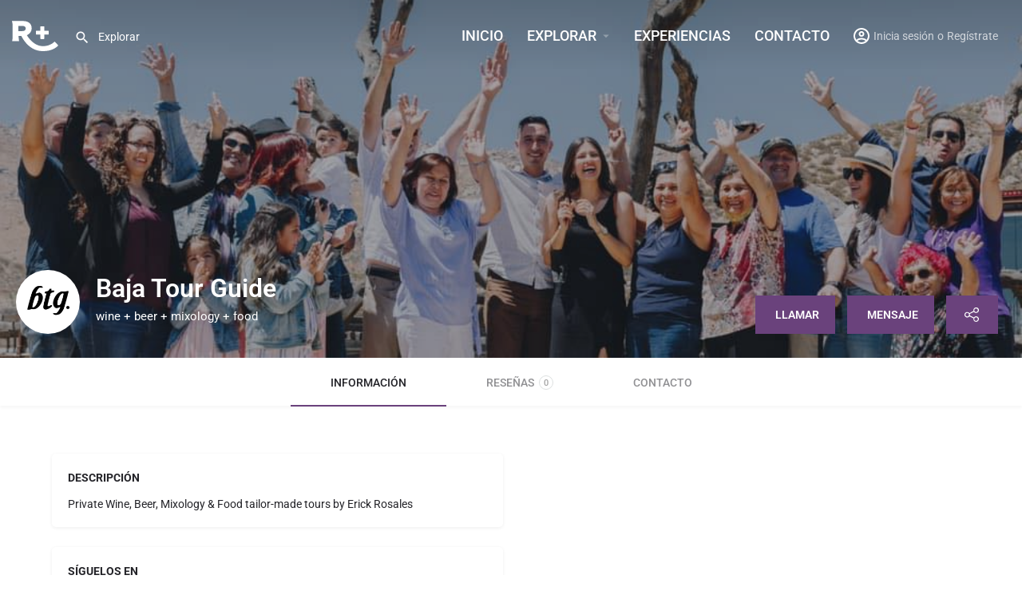

--- FILE ---
content_type: text/css
request_url: https://larutavcc.com/wp-content/uploads/mylisting-dynamic-styles.css?ver=1725587970
body_size: 46388
content:
:root { --accent: #6a427c; } @keyframes spin3 { 0%, 100% { box-shadow: 10px 10px rgba(255, 255, 255, 1), -10px 10px rgba(255, 255, 255, 0.2), -10px -10px rgba(255, 255, 255, 1), 10px -10px rgba(255, 255, 255, 0.2); } 25% { box-shadow: -10px 10px rgba(255, 255, 255, 0.2), -10px -10px rgba(255, 255, 255, 1), 10px -10px rgba(255, 255, 255, 0.2), 10px 10px rgba(255, 255, 255, 1); } 50% { box-shadow: -10px -10px rgba(255, 255, 255, 1), 10px -10px rgba(255, 255, 255, 0.2), 10px 10px rgba(255, 255, 255, 1), -10px 10px rgba(255, 255, 255, 0.2); } 75% { box-shadow: 10px -10px rgba(255, 255, 255, 0.2), 10px 10px rgba(255, 255, 255, 1), -10px 10px rgba(255, 255, 255, 0.2), -10px -10px rgba(255, 255, 255, 1); } } #wpadminbar { top: 0 !important; } #c27-site-wrapper { background-color: #ffffff }.listing-cat .term-icon.image-icon img { width: 30px; height: auto; } #wrapper_menu_buscador a:hover { color:#747474; font-weight:800; } .cts-carousel li a:hover { opacity:1; } #menu-experiencias_categorias .menu-item a:hover{ font-weight:500; color:#6A427C; } .c27-submit-listing-form .fieldset-login_required .button-5:hover, .button-5:visited:hover { background: rgba(0,0,0,1); } .stat-card-visits { display:none; } .page-id-152.non-logged-in #wrapper_botoneshome { display:none; } .wpcf7-spinner { margin:0 0px; } /**#job-manager-job-dashboard table td.listing-actions { display: none; }**/ /*********************AFTER HERE*********************/ #wrapper_toppost .cl-element-featured_media{ max-width: 50%; } .c27-submit-listing-form .preview-btn{ background: transparent!important; border-bottom: 2px solid rgba(0,0,0,.08)!important; color: #242429!important; width: auto!important; margin: auto; padding: 10px 0!important; border-radius: 0!important; font-size: 14px!important; font-weight:400!important; } .c27-submit-listing-form .skip-preview-btn{ background-color:#6a427c!important; color:#fff!important; display:block!important; width:100%!important; border-radius:3px!important; font-weight:600!important; line-height:1.5em!important; margin-top:30px; } .woocommerce-MyAccount-content{ padding-top:30px; } .c27-submit-listing-form .fieldset-login_required p span{ display: block; top: auto; margin-left: auto; margin-right: auto; margin-top: 5px; margin-bottom: 5px; } /* Title style 1 */ #form-section-detalles .pf-head .title-style-1:after{ content:'Seleccionar las que apliquen dependiendo de las categorías a las que pertenece: Hotel, casa, cabaña, glamping'; top:10px; display:block; position:relative; font-size: 14px; opacity: .8; } #form-section-detalles .pf-head .title-style-1{ padding-bottom:10px; } .hovering-c{ transform:none; } .woocommerce-MyAccount-navigation ul .menu-item-218, .i-dropdown .menu-item-218, .saboxplugin-wrap{ display:none!important; } .blogpost-section .blog-title{ width:100%; position:absolute; z-index:2; max-width:100%; margin-right:0px; margin-left:0px; top:auto; bottom:auto; left:0px; text-align:left; color:#ffffff; } .blogpost-section .section-body .elementor-widget-text-editor .wp-block-button a{ color:#fff!important; } .explore-head .explore-types>div>a{ padding-left: 10px!important; padding-right: 10px!important; } #wrap_menuexp i{ font-size: 20px; margin-top: 6px; color:#b9b9b9; } .buttonspagination_top{ margin: 0px; } .c27-submit-listing-form .fieldset-login_required .button-5{ margin: auto; display: block; background:#B7B7B7; color:#fff; font-family:'Roboto', sans-serif; font-weight:600; text-transform:uppercase; } .load-batch-icon{ display:none; } .fa-deviantart:before{ content:url('https://larutavcc.com/wp-content/uploads/2021/12/icon-airbnb.svg'); filter: invert(.7); } .fa-vk:before{ content:url('https://larutavcc.com/wp-content/uploads/2021/12/icon-meitre.svg'); filter: invert(.7); } .fa-soundcloud:before{ content:url('https://larutavcc.com/wp-content/uploads/2021/12/icon-meitre2.svg'); filter: invert(.7); } .fa-tumblr:before{ content:url('https://larutavcc.com/wp-content/uploads/2021/12/icon-exp.svg'); filter: invert(.7); left:1px; position:relative; } .fa-reddit:before{ content:url('https://larutavcc.com/wp-content/uploads/2021/12/icon-booking.svg'); filter: invert(.7); } .fa-snapchat-ghost:before{ content:url('https://larutavcc.com/wp-content/uploads/2022/07/icon-boletos.svg'); filter: invert(.7); top: 2px; position: relative; } .details-list li a:hover .fa-snapchat-ghost:before { background-color: #8b8b8b; border: 0px solid #8b8b8b; width: 100%; height: 100%; display: flex; align-items: center; justify-content: center; border-radius: 100px; } .tab-active .details-list a:hover .fa:before{ filter: invert(0)!important; } .term-icon.image-icon img{ width: 20px; max-height: 22px; height: auto; width: 17px; } .fa-share:before{ content:url('https://larutavcc.com/wp-content/uploads/2021/12/icon-compartir.svg'); position:relative; left:-3px; } .marker-icon .term-icon.image-icon img{ width: 16px; height: auto; } .type-event .lf-head .lf-head-btn:before{ content:'$'; } .type-event .lf-head .level-normal:before{ display:none; } .type-event .lf-head .ad-badge:before{ display:none; } .fieldset-job_location .field-head small{ display:none; } .details-list .fa-bed:before, .details-list .mi.airline_seat_individual_suite:before{ content: url('https://larutavcc.com/wp-content/uploads/2021/10/icon-cama-16.svg'); } .buttons{ font-family:'Roboto', sans-serif; font-weight:600; text-transform:uppercase; } .finder-search .listing-cat{ height: 140px; } .inbox-header-icon{ display:none; } #wrapper_menu_buscador a .fa-map-marker:before{ content:url('https://larutavcc.com/wp-content/uploads/2021/10/icon-donde-ir-busqueda.svg'); top:1px; position:relative; } /* Font Icon */ #wrapper_menu_buscador a .fa-ticket-alt:before{ content:url('https://larutavcc.com/wp-content/uploads/2021/10/icon-que-hacer-busqueda.svg'); top:0px; position:relative; } #wrapper_menu_buscador a .fa-bed, #wrapper_menu_buscador .icon-places-home-3:before{ content:url('https://larutavcc.com/wp-content/uploads/2021/10/icon-donde-quedarse-busqueda.svg'); top:-3px; position:relative; } /* Menu */ #menu-experiencias_categorias{ border-bottom-style:solid; border-bottom-width:1px; padding-bottom:8px; display:flex; justify-content:center; border-bottom-style:solid; border-bottom-width:1px; padding-bottom:8px; } .finder-title h2{ display:none; } .elementor-container .elementor-top-column > .elementor-widget-wrap{ padding-top:0px; padding-bottom:0px; } body{ font-family:'Roboto', sans-serif; } p{ font-family: 'Roboto', sans-serif!important; line-height:1.25; } body .elementor p{ font-family:'Roboto'!important; line-height:1.25; } h1, h2, h3, h4, h5, h6{ font-family:'Roboto', sans-serif!important; line-height:1.15em; } #wrapper_buscador .active form .cts-term-hierarchy div > span > span > span > span:first-child, #wrapper_buscador .active form .dropdown-filter span span span span:first-child{ border-bottom-style:none !important; border-style:solid !important; border-width:1px !important; border-color:#b7b7b7 !important; border-bottom-color:#b7b7b7; border-bottom-width:1px; padding-left:15px; } #wrapper_buscador .active form .dropdown-filter span span span span, #wrapper_buscador .active form .cts-term-hierarchy div > span > span > span > span{ right:10px!important; color:#B7B7B7!important; letter-spacing:2px; font-weight:500!important; } #wrapper_buscador .select2-selection__arrow:before{ color: #B7B7B7!important; } #wrapper_buscador .featured-search .fs-tabs .tab-content .cts-term-hierarchy label{ margin-left:10px; margin-top:5px; color:#b7b7b7; letter-spacing:2px; } .featured-search .search, .finder-search #explore-taxonomy-tab .c27-explore-search-button, .finder-search .tab-content .form-group .button-2, .lmb-calltoaction>a{ border-radius:0px; } #wrapper_firstcols .grid-item .hentry, #wrapper_bottomcols .grid-item .hentry{ border-radius:0px; } #wrapper_bottomcols .i-section .section-body{ flex-wrap:nowrap; flex-direction:column; } #wrapper_bottomcols .i-section .container-fluid .section-body .col-md-6 .grid-item{ margin-bottom:0px; } #wrapper_menufirstfold .elementor-widget-button a{ width:100%; padding-left:10px; padding-right:10px; } #wrapper_menufirstfold{ max-width:850px; margin:auto; } .elementor-widget-container .elementor-button-wrapper .elementor-button-link .elementor-button-content-wrapper span{ font-family:'Roboto', sans-serif; font-weight:600; font-size:18px; letter-spacing:2px; } #wrapper_buscador{ transform:translatex(0px) translatey(0px); } #wrapper_buscador .listing-types-dropdown label{ display:none; } .featured-search .cts-term-filled.md-group label{ display:none; } #wrapper_buscador .elementor-widget-heading h1{ font-weight:700; font-size:28px; } #wrapper_titulo .elementor-widget-heading h2{ margin-top:40px; margin-bottom:50px; font-family:'Roboto', sans-serif; text-transform:uppercase; font-weight:700; letter-spacing:3px; } #wrapper_firstcols .listing-feed .grid-item{ padding-left:0px; padding-right:0px; } #wrapper_firstcols .elementor-widget-wrap{ padding-left:15px; padding-right:15px; } #wrapper_bottomcols .elementor-widget-wrap{ padding-left:15px; padding-right:15px; padding-top:30px; } #wrapper_bottomcols .listing-feed .grid-item{ padding-left:0px; padding-right:0px; } #wrapper_bottomcols .i-section p{ display:none; } #wrapper_bottomcols .hentry{ box-shadow:0px 2px 5px 0px rgba(0,0,0,0.07); } #wrapper_bottomcols .i-section .sbf-thumb{ border-radius:0px; } #wrapper_firstcols .grid-item .hentry{ box-shadow:0px 2px 5px 0px rgba(0,0,0,0.07); } #wrapper_bottomcols .hentry .lf-item{ min-height:352px; } #wrapper_background{ position:absolute; top:0px; left:0px; } #wrapper_background .elementor-shortcode figure img{ width:100%; min-height:100vh; object-fit: cover; } #firstfold{ min-height:100vh; } #firstfold > .elementor-container{ min-height:100vh; } #comunidadhome{ margin-top:0px; padding-top:70px; padding-bottom:120px; } #comunidadhome .elementor-widget-heading h3{ font-family:'Roboto'!important; font-weight:500; } #wrapper_botoneshome{ padding-top:0px; padding-bottom:40px; } #wrapper_botoneshome .elementor-widget-button .elementor-button-link{ height:64px; display:flex; align-items:center; justify-content:center; padding-left:15px; padding-right:15px; padding-top:12px; padding-bottom:12px; } #wrapper_botoneshome .elementor-container{ max-width:1100px; } .wpcf7 input, .wpcf7 textarea{ border-style:solid; border-width:1px; border-color:#b7b7b7; padding-left:20px; color:#B7B7B7; font-size:14px; } .wpcf7 input{ height:30px; } .wpcf7 textarea{ height:80px; } ::placeholder{ color: #B7B7B7; opacity: 1; } :-ms-input-placeholder{ color: #B7B7B7; } ::-ms-input-placeholder{ color: #B7B7B7; } #wrapper_botoneshome .elementor-button-link .elementor-button-text{ font-size:16px; line-height:1em; } .wpcf7-submit{ font-family:'Roboto', sans-serif; font-weight:500!important; text-transform:uppercase; font-size:16px!important; padding:7px 20px!important; padding-top:8px!important; border-radius:0px!important; margin-left:auto; display:block !important; letter-spacing:1px; height:30px!important; } #wrapper_contact_home .elementor-widget-wrap{ max-width:900px; margin:auto; } #wrapper_contact_home .elementor-widget-heading h2{ letter-spacing:2px; } #comunidadhome .elementor-widget-heading h2{ letter-spacing:2px; } #wrapper_contact_home .elementor-widget-social-icons .elementor-social-icons-wrapper{ padding-bottom:70px; } #wrapper_buscador .elementor-widget-html{ margin-bottom:0px; } #wrapper_buscador .wide .fs-tabs .tab-content{ padding-top:0px !important; } #wrapper_menu_buscador .fs-tabs .active .dropdown-filter{ padding-top:0px; } #wrapper_menu_buscador .fs-tabs .active .cts-term-hierarchy{ padding-top:0px; margin-bottom:0px !important; } #wrapper_buscador .elementor-widget-wrap{ max-width:1080px; margin:auto; } #wrapper_menu_buscador a{ margin-right:10px; color:#747474; } .instant-results:before{ top: -20px; bottom: auto; } .is-focused input[type=search]{ background-color:rgba(2,2,2,0.1); } .header .header-top{ transform:translatex(0px) translatey(0px); background-image:linear-gradient(-180deg, rgba(0,0,0,0.14) 0%, rgba(0,0,0,0) 100%); } #menu-main-menu > .menu-item{ font-size:18px; text-transform:uppercase; font-weight:500; } #menu-experiencias_categorias .menu-item{ margin-left:20px; margin-right:20px; font-size:18px; font-family:'Roboto', Sans-serif; font-weight:300; } .elementor-element-852f067 .elementor-widget-heading{ margin-bottom:0px; } #menu-experiencias_categorias .current_page_item a{ font-weight:500!important; color:#6A427C; } #menu-experiencias_categorias .menu-item a{ font-family:'Roboto', sans-serif; } #wrap_gridposts .anwp-pg-wrap .anwp-pg-post-teaser{ width:100%; max-width:100%; min-width:100%; flex-direction:row !important; } #wrap_gridposts .anwp-pg-wrap .anwp-pg-posts-wrapper{ flex-wrap:wrap; } #wrap_gridposts .anwp-pg-wrap .anwp-pg-post-teaser__thumbnail{ width:45%; min-height:300px; } #wrap_gridposts .anwp-pg-wrap .anwp-pg-post-teaser__thumbnail-img{ min-height:300px; } #wrap_gridposts .anwp-pg-wrap .flex-grow-1{ padding-left:30px; width:55%; justify-content:center; border-bottom-style:none; } #wrap_gridposts .anwp-pg-wrap .anwp-pg-post-teaser__title{ font-size:20px; } #wrap_gridposts .anwp-pg-wrap .anwp-pg-post-teaser__excerpt{ font-family:'Roboto', sans-serif; font-size:16px; } .anwp-pg-pagination li a{ color:#6A427C!important; border-style:none !important; font-weight:600; font-size:16px; } .anwp-pg-wrap .anwp-page-item .anwp-page-link--active{ z-index: 3; color: #fff!important; background-color: #6A427C; border-color: #6A427C; } .anwp-pg-pagination a span{ font-size:30px; } .anwp-pg-pagination-navigation .anwp-pg-pagination li{ display:flex; align-items:center; justify-content:center; } .anwp-pg-wrap ul{ margin-top:50px!important; } #wrapper_bottomcols .anwp-pg-posts-wrapper .anwp-pg-post-teaser .anwp-pg-post-teaser__thumbnail-img{ height:265px; } #wrapper_bottomcols .anwp-pg-posts-wrapper .anwp-pg-post-teaser .mr-auto{ flex-direction:row !important; } #wrapper_bottomcols .anwp-pg-posts-wrapper .mr-auto .d-flex{ margin-top:0px !important; } .explore-head .fa.fa-map-marker:before{ content: url('https://larutavcc.com/wp-content/uploads/2021/10/icon-donde-ir-2.svg'); top: 1px; position: relative; } .explore-head .icon-places-home-3:before{ content: url('https://larutavcc.com/wp-content/uploads/2021/10/icon-donde-quedarse.svg'); top: -2px; position: relative; } .explore-head .fa-ticket-alt:before{ content: url('https://larutavcc.com/wp-content/uploads/2021/10/icon-que-hacer.svg'); top: -1px; position: relative; } .search-filters{ font-family:'Roboto',sans-serif; } #listing_tab_informacion .container > .row{ font-family:'Roboto', sans-serif; } .title-style-1 h5{ font-weight:700; } .profile-header .profile-menu ul li a{ font-weight:700; text-transform:uppercase; } .material-icons.share:before, .mi.share:before{ content: url('https://larutavcc.com/wp-content/uploads/2021/10/icon-compartir-1.svg'); } .material-icons.person:before, .mi.person:before{ content: '.'; background-image: url('https://larutavcc.com/wp-content/uploads/2021/10/icon-user.svg'); width:20px; height:20px; background-size:contain; position:absolute; font-size:0px; top: -10px; left:0px; } .header .user-area>i.user-area-icon{ width: 25px; } .sign-in-form .mi.person:before{ display:none; } .fl-results-no span, .lf-item-info-2 h6, .lc-info h6, .lf-item-info-2 h4{ font-family:'Roboto',sans-serif!important; } .lf-item-info-2 h4, .finder-search .lc-info h4{ font-weight:500!important; text-transform:uppercase; } tbody .item-product-na .l-type .info .value{ padding-left:8px; padding-right:8px; line-height:1em; min-width:80px!important; } .job-manager-jobs tbody .expires-at{ display:none!important; } .listing-main-info .profile-name .pa-below-title{ margin-top:0px; } .listing-main-info .profile-name h1{ line-height:1em; } .profile-name .pa-below-title h2{ top:-5px; } #wrapper_gridposts .cl-layout--equal-rows .cl-template--image-top{ border-bottom-width:1px; border-top-style:none; border-right-style:none; border-left-style:none; border-top-left-radius:0px; border-top-right-radius:0px; border-bottom-left-radius:0px; border-bottom-right-radius:0px; } #wrapper_gridposts .elementor-shortcode .cl-pagination{ display:flex; justify-content:center; margin-top:40px; } #wrapper_gridposts .cl-pagination a.page-numbers{ margin-left:10px; } #wrapper_gridposts .cl-element-section h3{ font-size:18px; font-weight:500!important; } #wrapper_gridposts .cl-element-title a{ font-weight:700 !important; font-family:'Roboto', sans-serif; font-size:20px; } #wrapper_gridposts .cl-layout--equal-rows .cl-element .cl-element-featured_media__anchor{ width:100%; } #wrapper_gridposts .cl-layout--equal-rows .cl-element img{ width:100%; } #wrapper_gridposts .cl-layout--equal-rows .cl-element-section .cl-element-taxonomy{ margin-top:-45px; margin-left:15px; margin-bottom:17px; } #wrapper_gridposts .cl-layout--equal-rows .cl-element-taxonomy a{ background-color:rgba(0,0,0,0.43) !important; border-style:solid; border-width:1px !important; font-family:'Roboto', sans-serif; text-transform:uppercase; font-weight:600!important; } #wrapper_toppost .elementor-shortcode .cl-template--image-top{ flex-direction:row; border-style:none; padding-left:15px; padding-right:15px; padding-top:15px; padding-bottom:15px; } #wrapper_toppost .elementor-widget-container .elementor-shortcode .cl-layout-container .cl-layout--grid .cl-layout__item .cl-layout__item-spacing .cl-template--image-top > .cl-element img, #wrapper_toppost .cl-element .cl-element-featured_media__anchor{ width:100%; } #wrapper_toppost .elementor-widget-container .elementor-shortcode .cl-layout-container .cl-layout--grid .cl-layout__item .cl-layout__item-spacing .cl-template--image-top > .cl-element{ width:45%; } #wrapper_toppost .elementor-shortcode .cl-element-section{ padding-left:30px; padding-top:0px; display:flex; flex-direction:column; justify-content:center; padding-bottom:30px; } #wrapper_toppost .cl-element-taxonomy a{ text-transform:uppercase; font-family:'Roboto', sans-serif; font-weight:600; } #wrapper_toppost .cl-element-section .cl-element-excerpt{ font-family:'Roboto',sans-serif; font-size:18px; } #wrapper_toppost .cl-element-section h3{ font-size:22px; } .block-type-raw .element .pf-body{ padding-top:0px; } .ac-details-container .pf-head i{ display:none; } .ac-details-container .element .pf-head .title-style-1{ padding-left:0px; margin-left:-8px; font-size:16px; } .ac-details-container .pf-head h5{ font-size:18px; text-transform:uppercase; } #wrapper_bottomcols .cl-template--image-top{ border-top-style:none; border-right-style:none; border-left-style:none; border-top-left-radius:0px; border-top-right-radius:0px; border-bottom-left-radius:0px; border-bottom-right-radius:0px; } #wrapper_bottomcols .cl-element-title a{ font-family:'Roboto', sans-serif!important; line-height:1.25em; } #wrapper_bottomcols .cl-element .cl-element-featured_media__anchor{ width:100%; } #wrapper_bottomcols .cl-element img{ width:100%; } #wrapper_bottomcols .cl-element-section .cl-element-taxonomy{ margin-top:-45px; margin-bottom:14px; margin-left:12px; text-transform:uppercase; font-family:'Roboto', sans-serif; font-weight:600; } #wrapper_bottomcols .elementor-container .elementor-top-column .elementor-widget-wrap .elementor-widget-shortcode .elementor-widget-container .elementor-shortcode .cl-layout-container .cl-layout--equal-rows .cl-layout__item .cl-layout__item-spacing .cl-template--image-top .cl-element-section .cl-element-taxonomy{ font-family:'Roboto', sans-serif!important; } #wrapper_bottomcols .cl-element-taxonomy a{ font-family:'Roboto', sans-serif; font-weight:600; background-color:rgba(0,0,0,0.2); border-style:solid; border-width:1px; } .profile-name .pa-below-title .listing-rating{ margin-top:-3px; } .finder-tabs .nav>li>a{ text-transform:uppercase; } .search-filters .form-group.explore-filter.checkboxes-filter{ text-transform: uppercase; } .tags-nav li .md-checkbox label{ text-transform: initial; } .md-group select:required:valid~label{ text-transform:uppercase; } #wrapper_menu_buscador .cts-carousel .active a{ transform:translatex(0px) translatey(0px); border-style:none !important; } /* Link */ #menu-main-menu > .menu-item > a{ font-size:18px; } #wrapper_menufirstfold .elementor-button-link .elementor-button-text{ font-size:16px; padding-top:2px; } #wrapper_menu_buscador .fs-tabs .active label{ font-size:18px; } #wrapper_menu_buscador .fs-tabs .active .button-2{ font-size:18px; line-height:1em; text-transform:uppercase; } #wrapper_menu_buscador .fs-tabs .active form i{ display:none; } #wrapper_menu_buscador .wide .fs-tabs .tab-content{ border-style:solid !important; border-width:1px; padding-left:10px !important; } #wrapper_menu_buscador .elementor-widget-container .elementor-shortcode .mylisting-basic-form .wide .fs-tabs .tab-content .active form .cts-term-hierarchy div > span > span > span > span{ border-style:none !important; } #wrapper_menu_buscador .fs-tabs .active .form-group{ margin-bottom:0px; } #wrapper_buscador .elementor-container .elementor-top-column .elementor-widget-wrap #wrapper_menu_buscador .elementor-widget-container .elementor-shortcode .mylisting-basic-form .wide .fs-tabs .tab-content{ padding-right:10px !important; } #wrapper_bottomcols .elementor-widget-heading h1{ color:#494848; letter-spacing:3px !important; } /* Font Icon */ #wrapper_menu_buscador a .fa-map-marker-alt:before{ content:url('https://larutavcc.com/wp-content/uploads/2021/10/icon-donde-ir-busqueda.svg'); top:3px; position:relative; } #wrapper_menu_buscador .fs-tabs .datepicker-form-group label{ color:#b7b7b7; letter-spacing:1px; } #wrapper_menu_buscador .fs-tabs .active .explore-filter label{ color:#b7b7b7; } .fs-tabs form .amount{ color:#b7b7b7; } #c27-site-wrapper .blogpost-section .container .blog-title{ right:auto !important; } #c27-site-wrapper .blogpost-section .container{ position:relative; } .blogpost-section .blog-title .col-md-offset-2{ margin-top:40px; } .blog-title .post-cover-buttons ul{ justify-content:flex-start; } .blog-title h1{ color:#ffffff; } .post-cover-buttons ul a, .post-cover-buttons ul i{ color:#ffffff !important; opacity:1!important; } .post-cover-buttons ul div{ color:#ffffff !important; } #wrapper_creditos{ margin-top:-100px; margin-bottom:80px; position:absolute; left:0px; } .blogpost-section .section-body .col-md-8{ margin:auto!important; } .blogpost-section .container .section-body .col-md-8{ margin-right:auto !important; margin-left:auto !important; } .blogpost-section .container{ max-width:970px; } .blogpost-section .section-body{ max-width:866px; } .blogpost-section .container .section-body{ margin-left:auto !important; margin-right:auto !important; } footer{ background-color:#4f4e4f !important; transform:translatex(0px) translatey(0px); } .footer .container{ max-width:100%; padding-left:0px; padding-right:0px; } .footer .container > .row{ margin-left:auto !important; margin-right:auto !important; max-width:100%; display:flex; align-items:center; } #menu-contact-footer{ display:flex; justify-content:flex-end; } .footer .c_widget img{ max-width:240px; } #menu-contact-footer .menu-item a{ font-size:23px; margin-left:10px; margin-right:10px; color:#ffffff; } .footer .footer-bottom{ padding-top:0px; margin-bottom:0px; background-color:#232323; } .copyright p a{ font-family:'Roboto', sans-serif; font-size:14px; font-weight:400; color:#ffffff; letter-spacing:1px; } .footer-bottom .copyright{ padding-left:0px; padding-right:0px; } .footer .footer-bottom .row{ margin-left:0px; margin-right:0px; } .footer .container > .row > .col-md-12{ padding-left:0px; padding-right:0px; } .footer .container > .row:nth-child(1){ max-width:1300px; } #logo img{ max-width:290px; margin-left:auto; margin-right:auto; } #logo .elementor-widget-container{ margin-bottom:110px; } #redes .elementor-widget-social-icons .elementor-widget-container{ margin-top:60px; } #wrapper_menu_buscador{ transform:translatex(0px) translatey(0px); } #wrapper_menu_buscador .elementor-widget-container .elementor-shortcode .mylisting-basic-form .wide .fs-tabs .cts-carousel li a{ font-size:18px !important; } #wrapper_contact_home .elementor-widget-heading h1{ font-size:28px; } #sb_instagram .sb_instagram_header{ display:none; } #sbi_load{ display:none; } .footer .wp-block-image img{ max-width:193px; } #sbi_images .sbi_item{ max-width:70px; min-height:70px; } .footer .container .row .c_widget #sb_instagram #sbi_images .sbi_item{ height:auto !important; } #sbi_images{ display:flex; justify-content:flex-end; } #redes .elementor-grid-item a{ font-size:32px; } #wrapper_contact_home .elementor-widget-icon-list ul{ max-width:180px; margin-left:auto!important; margin-right:auto!important; } #wrapper_contact_home{ padding-bottom:40px; } #wrapper_toppost .cl-element-title a{ font-size:20px; font-family:'Roboto',sans-serif; } .blogpost-section .elementor-widget-heading h4{ font-family:'Roboto'!important; } .min_height_nuevo{ min-height:280px; } #wrapper_firstcols .elementor-widget-icon{ margin-bottom:0px; } #form-section-auth .buttons .mi.person{ display:none; } .cts-carousel li a{ font-weight:500 !important; opacity:0.5; } .cts-carousel .active a{ opacity:1; } #social-share-modal .share-options li:nth-child(5){ display:none; } #social-share-modal .share-options li:nth-child(6){ display:none; } #social-share-modal .share-options li:nth-child(7){ display:none; } #social-share-modal .share-options li:nth-child(8){ display:none; } .listing-main-info .listing-main-buttons .lmb-calltoaction a i{ margin-right:0px; margin-left: 5px; } .header .mob-sign-in{ display:none!important; } #wrapper_guiasactividades .container{ width:100%; } .section-body .ac-category .category-name{ text-transform: uppercase; } .section-body .ac-category:nth-child(1) .category-name:after{ content:'NEGOCIOS EN EL VALLE: vinícolas, restaurantes, cervecerías, cafés, boutiques, cavas, etc.'; display:block; padding-bottom:10px; font-size:12px; text-transform: none; } .section-body .ac-category:nth-child(2) .category-name:after{ content:'NEGOCIOS EN ENSENADA: bares, restaurantes, cervecerías, cafés, boutiques, cavas, carretas, food trucks, postres etc.'; display:block; padding-bottom:10px; font-size:12px; text-transform: none; } .section-body .ac-category:nth-child(3) .category-name:after{ content:'NEGOCIOS EN ROSARITO: bares, restaurantes, cervecerías, cafés, boutiques, cavas, carretas, food trucks, postres etc.'; display:block; padding-bottom:10px; font-size:12px; text-transform: none; } .section-body .ac-category:nth-child(4) .category-name:after{ content:'HOSPEDAJES: hoteles, cabañas, casas, glamping, airbnb, zonas para acampar, etc.'; display:block; padding-bottom:10px; font-size:12px; text-transform: none; } .section-body .ac-category:nth-child(5) .category-name:after{ content:'EVENTOS: cenas, aniversarios, inauguraciones, conciertos, festivales, shows en vivo, caminatas, talleres, etc.'; display:block; padding-bottom:10px; font-size:12px; text-transform: none; } .section-body .ac-category:nth-child(6) .category-name:after{ content:'guías de turistas, agencias de viaje, concierge, choferes privados, tour operadores, etc'; display:block; padding-bottom:10px; font-size:12px; text-transform: none; } .section-body .ac-category:nth-child(7) .category-name:after{ content:'experiencias privadas, ecoturismo para grupos, galerías, museos, masajes, clases particulares, cocinas pop up, etc.'; display:block; padding-bottom:10px; font-size:12px; text-transform: none; } .section-body .ac-category:nth-child(8) .category-name:after{ content:'planners, venues, catering, atuendo, diseño, foto, video, música, maquillaje, ceremonias, etc.'; display:block; padding-bottom:10px; font-size:12px; text-transform: none; } .saboxplugin-wrap .saboxplugin-tab .saboxplugin-socials{ text-align:center; } .saboxplugin-tab .saboxplugin-authorname .author{ text-transform:uppercase; font-weight:600; } .saboxplugin-tab .saboxplugin-gravatar img{ width:100px!important; height:100px!important; } .section-body .saboxplugin-wrap{ max-width:450px; margin-top:50px; } #c27-site-wrapper .blogpost-section .container .section-body .c27-content-wrapper .saboxplugin-wrap{ margin-left:auto !important; margin-right:auto !important; } .wrapper_btnregistro_micuenta{ max-width:250px; } #c27-site-wrapper .elementor #wrapper_botoneshome .elementor-container .elementor-top-column .elementor-widget-wrap .elementor-widget-button{ margin-left:auto !important; margin-right:auto !important; } .menu-item-has-children .sub-menu{ display:block!important; } .menu-item-has-children .sub-menu a:before{ content:'•'; margin-right:2px; margin-left:8px; color:#000!important; } .sub-menu .submenu_dondeir a:before{ content:'-'; margin-left:32px; margin-right:2px; } .sub-menu .submenu_dondeir a{ color:#000; font-size:13px; padding-top:0px; border-bottom:0px; padding-bottom:0px; } .sub-menu .submenu_dondeir.inactive a { color:#A7A8A8; pointer-events:none; } #menu-main-menu .sub-menu .menu-item:nth-child(1), .boda_desactivado{ pointer-events:none; } .sub-menu .boda_desactivado a{ color:#a8a8a8!important; } .sub-menu .boda_desactivado a strong{ font-size:12px; font-weight:400; } .event-dates-timeline li:before{ display:none; } .event-dates-timeline li{ border-left:0px; padding-left:36px; padding-top:0px; padding-bottom:0px; font-size:14px!important; font-weight:400!important; } .event-dates-timeline li>i{ left:0px; } .type-event .single-job-listing .profile-header{ display:none; } .lf-item-info-2 h4, .finder-search .lc-info h4 { text-transform:initial; } /* 768px and smaller screen sizes */ @media only screen and (max-width: 768px){ .header-right>div, .inbox-header-icon, body:not(.logged-in) .header-right a.view-cart-contents{ margin-right: 10px!important; } .header .mob-sign-in{ display:block!important; width:20px; } } /* 1200px and smaller screen sizes */ @media (max-width:1200px){ .pagination{ top: 0px; } .header-left .logo{ margin-right:auto !important; } .header-right>div, body:not(.logged-in) .header-right a.view-cart-contents{ margin: 0 0 0 0px!important; } .header-right .search-trigger { margin-right:12px!important; } #quicksearch-mobile form input[type=search]{ background-color:rgba(255,255,255,0.86); } #quicksearch-mobile-modal .modal-dialog{ top: 90px; } .footer .container{ width:100%; } .header .header-left{ flex-direction:row-reverse; justify-content:space-between; } #c27-site-wrapper .header .header-container .container-fluid .header-left{ width:100% !important; } .header .header-left .mobile-menu{ margin-right:0px; } #menu-main-menu a i{ display:none; } .mobile-nav-head .user-profile-dropdown a{ display:none; } .header .header-center .mobile-menu-open, .i-nav, .i-nav-overlay{ left:auto; right:0px !important; } .header .header-center .mobile-menu-open{ transform: translateX(0); } .i-nav{ transform: translateX(400px); } /* Link */ .sub-menu .menu-item a{ height:40px; } /* Link */ #menu-main-menu > .menu-item > a{ height:44px; } /* Submenu toggle */ #menu-main-menu .menu-item .submenu-toggle{ display:none; } .header-right .user-profile-dropdown { display: block!important; } .user-profile-dropdown .user-profile-name { color:#fff!important; } .user-profile-name .submenu-toggle { width:17px; } .user-profile-dropdown .user-profile-name .submenu-toggle i { color:#fff; } .header-right { flex-direction: row-reverse; } .user-profile-dropdown .user-profile-name .avatar { min-height: 32px; } .user-area .user-profile-name { padding-left:0px; } } /* 1024px and smaller screen sizes */ @media (max-width:1024px){ #wrapper_firstcols{ padding-top:0px; padding-bottom:0px; } .elementor #wrapper_bottomcols{ padding-top:0px !important; padding-bottom:0px !important; } } /* 992px and smaller screen sizes */ @media (max-width:992px){ .footer .container > .row > .col-md-12{ max-width:100%; width:100%; } #c27-site-wrapper .elementor .elementor-section-wrap #wrapper_experiencias .elementor-container .elementor-top-column .elementor-widget-wrap #wrapper_toppost .elementor-widget-container .elementor-shortcode .cl-layout-container .cl-layout--grid .cl-layout__item{ width:100% !important; min-width:100% !important; max-width:100% !important; } #c27-site-wrapper .blogpost-section .container{ max-width:100%; width:100%; } .blogpost-section .blog-title{ left:15px; } .blog-title h1{ font-size:28px !important; line-height:1em !important; } .post-cover-buttons ul a{ font-size:14px !important; } .blogpost-section .container .blog-title .col-md-offset-2 .post-cover-buttons ul li div{ font-size:14px !important; } #wrapper_creditos .elementor-container .elementor-top-column .elementor-widget-wrap .elementor-widget-heading .elementor-widget-container h4{ font-size:16px !important; } .blogpost-section p{ font-size:16px!important; line-height:1.5em!important; } } /* 992px and smaller screen sizes */ @media (max-width:992px){ #wrapper_toppost .cl-element-featured_media{ max-width: 100%; } /* Template image top */ #wrapper_toppost .elementor-shortcode .cl-template--image-top{ flex-basis: auto!important; width: 100%!important; flex-direction:column; } } /* 886px and smaller screen sizes */ @media (max-width:886px){ #wrapper_botoneshome .elementor-top-column{ max-width:50%; width:50%; margin-bottom:10px; } #wrapper_botoneshome .elementor-widget-wrap{ padding-left:5px; padding-right:5px; } #wrapper_botoneshome .elementor-container{ padding-left:10px; padding-right:10px; } #menu-experiencias_categorias .menu-item{ margin-left:10px; margin-right:10px; } .explore-head .explore-types>div>a{ padding-left: 10px!important; padding-right: 10px!important; } } /* 767px and smaller screen sizes */ @media (max-width:767px){ /* Container */ #firstfold_mobile .elementor-element-956db15 .elementor-container{ max-width:350px; max-width:350px; } #firstfold_mobile figure img{ width:100%; position:absolute; min-height:100vh!important; top:0px; object-fit: cover; } #firstfold_mobile .elementor-container .elementor-top-column > .elementor-widget-wrap{ padding-left:0px; padding-right:0px; min-height:100vh; justify-content:flex-start; align-items:normal; display:flex; } #firstfold_mobile{ min-height:100vh!important; align-items:center; } #firstfold_mobile .elementor-widget-image{ margin-top:180px; margin-top:0px; } #firstfold_mobile .elementor-button-link{ width:100%; } #firstfold_mobile .elementor-widget-button .elementor-button-wrapper{ max-width:350px; margin:auto; } #firstfold_mobile #wrapper_mobile_menu .elementor-container{ max-width:350px; } .fs-tabs .active form{ flex-direction:column; justify-content:center; align-items:center; } .elementor #wrapper_buscador .elementor-container .elementor-top-column .elementor-widget-wrap #wrapper_menu_buscador .elementor-widget-container .elementor-shortcode .mylisting-basic-form .wide .fs-tabs .tab-content .active form .form-group{ width:100% !important; } .wide .fs-tabs .tab-content{ max-width:250px; padding-bottom:10px !important; } .featured-search .fs-tabs .tab-content{ max-width:100%; } .mylisting-basic-form .wide .fs-tabs{ flex-wrap:wrap; } #c27-site-wrapper .elementor .elementor-section-wrap #wrapper_buscador .elementor-container .elementor-top-column .elementor-widget-wrap #wrapper_menu_buscador .elementor-widget-container .elementor-shortcode .mylisting-basic-form .wide .fs-tabs .tab-content{ margin-left:auto !important; margin-right:auto !important; } .wide .fs-tabs ul{ justify-content:center; } #wrapper_buscador .elementor-widget-heading h1{ font-size:24px; margin-bottom:60px; } #wrapper_menu_buscador .elementor-widget-container .elementor-shortcode .mylisting-basic-form .wide .fs-tabs .cts-carousel li a{ font-size:14px !important; } #wrapper_menu_buscador .elementor-widget-container .elementor-shortcode .mylisting-basic-form .wide .fs-tabs .tab-content form .cts-term-hierarchy label{ font-size:14px !important; } #wrapper_buscador{ min-height:100vh; display:flex; padding-bottom:0px; padding-top:0px; } .min_height_nuevo{ min-height:150px; } .contactForm .wpcf7 form{ max-width:100%; padding:0px 30px; margin:auto; } #c27-site-wrapper .elementor .elementor-section-wrap #wrapper_contact_home .elementor-container #wrapper_form .elementor-widget-wrap .elementor-widget-wp-widget-mylisting_contact_form .elementor-widget-container .contactForm .wpcf7 form{ margin-left:auto !important; margin-right:auto !important; } #wrapper_botoneshome .elementor-container{ padding-left:35px; padding-right:35px; } #menu-experiencias_categorias .menu-item a{ font-size:16px; } #wrapper_toppost .elementor-shortcode .cl-template--image-top{ flex-direction:column; justify-content:center; align-items:center; padding-bottom:0px; } .elementor #wrapper_experiencias .elementor-container .elementor-top-column .elementor-widget-wrap #wrapper_toppost .elementor-widget-container .elementor-shortcode .cl-layout-container .cl-layout--grid .cl-layout__item .cl-layout__item-spacing .cl-template--image-top > .cl-element{ width:100% !important; } #wrapper_toppost .elementor-shortcode .cl-element-section{ padding-left:0px; padding-right:0px; } .elementor-accordion .elementor-accordion-item h2{ text-align:center; padding-top:20px; padding-bottom:20px; } .elementor-toggle-item .elementor-toggle-title{ width:100%; max-width:100%; display:flex; justify-content:space-between; font-size:34px !important; } #wrap_menuexp .elementor-widget-wrap{ padding-left:0px; padding-right:0px; } #wrapper_toppost .cl-element-section h3{ margin-top:15px; } #wrapper_toppost{ margin-bottom:0px; } .elementor-tab-title .elementor-accordion-title i{ font-size:26px; } #c27-site-wrapper .elementor .elementor-section-wrap #wrap_menuexp .elementor-container .elementor-top-column .elementor-widget-wrap #menuresp_experiencias .elementor-widget-container .elementor-accordion .elementor-accordion-item .elementor-tab-title .elementor-accordion-title i{ line-height:1.3em !important; } #wrap_menuexp .elementor-widget-html{ margin-bottom:0px; } #menuresp_experiencias .elementor-accordion .elementor-accordion-item{ border-bottom-width:1px; border-bottom-color:#939393; border-right-style:none; } #c27-site-wrapper .elementor .elementor-section-wrap #wrap_menuexp .elementor-container .elementor-top-column .elementor-widget-wrap #menuresp_experiencias .elementor-widget-container .elementor-accordion .elementor-accordion-item{ border-left-style:none !important; border-top-style:none !important; } #firstfold_mobile > .elementor-container{ transform:translatex(0px) translatey(0px); } .elementor-element-25aac27 .elementor-widget-social-icons .elementor-widget-container{ margin-bottom:0px !important; } #firstfold_mobile .elementor-widget-shortcode{ position:absolute; top:0px; } .elementor-element-25aac27 .elementor-widget-wrap{ padding-bottom:0px !important; } .fs-tabs .active .explore-filter label{ letter-spacing:2px; padding-left:14px; } #wrapper_menu_buscador .elementor-widget-container .elementor-shortcode .mylisting-basic-form .wide .fs-tabs .tab-content .active form .explore-filter label{ font-size:14px !important; } .fs-tabs form .explore-filter{ padding-left:14px; } .fs-tabs form .slider-range{ width:200px !important; } .fs-tabs .active .explore-filter{ padding-right:5px; } .upcoming-dates-block .pf-body li{ padding-left:28px; } } /* 640px and smaller screen sizes */ @media (max-width:640px){ .footer .container > .row{ flex-direction:column; justify-content:center; } .footer .c_widget{ text-align:center; margin-bottom:20px; padding-left:30px; padding-right:30px; } #sbi_images{ justify-content:center; } .footer .container .row .c_widget #sb_instagram #sbi_images .sbi_item{ min-height:initial !important; width:100% !important; } #sbi_images .sbi_item{ max-width:none; } .footer .c_widget .wp-block-image{ margin-bottom:0px; } #menu-contact-footer{ justify-content: center; margin-bottom:0px; } .wp-block-image a img{ max-width:180px !important; } } @media only screen and (min-width: 600px) { #wrapper_toppost .cl-layout.cl-layout--col-s-2 .cl-layout__item { width: 100%!important; flex-basis: auto!important; } } /* 599px and smaller screen sizes */ @media (max-width:599px){ #wrapper_titulonuevo .elementor-widget-heading h1{ font-size:24px; } #firstfold_mobile .elementor-widget-image img{ max-width:55%; } #wrapper_mobile_menu .elementor-container{ max-width:180px !important; } #wrapper_toppost .elementor-shortcode .cl-element-section{ padding-bottom:0px; } #wrapper_experiencias .elementor-widget-divider .elementor-divider{ padding-bottom:0px; } #wrapper_experiencias .elementor-widget-divider{ margin-bottom:5px; } #wrapper_creditos{ margin-top:0px; margin-bottom:0px; position:relative; top:auto !important; left:auto !important; bottom:auto !important; right:auto !important; } .elementor-widget-heading h4{ color:#0a0a0a !important; margin-bottom:20px; line-height:1.35em; } #c27-site-wrapper .blogpost-section .container .blog-title .col-md-offset-2 h1{ font-size:24px !important; } #wrapper_mobile_menu .elementor-button-link .elementor-button-text{ font-size:14px; } #wrapper_mobile_menu .elementor-widget-button .elementor-button-link{ border-style:solid; border-width:1px; padding-left:15px; padding-right:15px; } #firstfold_mobile .elementor-widget-image .elementor-widget-container{ margin-bottom:60px; } .upcoming-dates-block .pf-body li{ font-weight:400 !important; } #listing_tab_detalles-evento .container .row .col-md-6 .cts-column-wrapper .block-field-event-date .upcoming-dates-block .pf-body .event-dates-timeline li{ font-size:14px !important; } .type-event .listing-main-buttons ul .lmb-label{ max-width:none; } } /* 479px and smaller screen sizes */ @media (max-width:479px){ #wrapper_botoneshome .elementor-button-link .elementor-button-text{ font-size:12px; letter-spacing:0px; } #wrapper_botoneshome .elementor-container{ padding-left:25px; padding-right:25px; } #c27-site-wrapper .elementor .elementor-section-wrap #wrapper_buscador .elementor-container .elementor-top-column .elementor-widget-wrap .elementor-widget-heading .elementor-widget-container h1{ margin-left:auto !important; margin-right:auto !important; } #wrapper_titulonuevo .elementor-widget-heading .elementor-widget-container{ margin-top:55px !important; margin-bottom:30px !important; } .min_height_nuevo{ min-height:120px; } #wrapper_bottomcols{ margin-bottom:90px !important; } .cts-carousel li a{ padding-left:0px !important; padding-right:0px !important; } .profile-header .profile-menu ul li a{ padding:0px 15px!important; } .listing-main-buttons ul .lmb-label{ font-size:12px; } .listing-main-buttons ul a{ padding-left:10px; padding-right:10px; } .contactForm .wpcf7 form{ padding-left:20px; padding-right:20px; } #titulo_redescubre .elementor-widget-heading h1{ max-width:100%; } #titulo_redescubre .wide .fs-tabs ul{ flex-wrap:wrap; } #titulo_redescubre .cts-carousel a{ margin-right:5px !important; font-size:12px !important; } #titulo_redescubre #wrapper_menu_buscador .elementor-widget-container .elementor-shortcode .mylisting-basic-form .wide .fs-tabs .cts-carousel a{ font-size:12px !important; } .type-event .listing-main-buttons ul .value{ font-size:16px; } } /* 440px and smaller screen sizes */ @media (max-width:440px){ .explore-head .explore-types > div > a{ padding-left: 4px!important; padding-right: 4px!important; } } /* 420px and smaller screen sizes */ @media (max-width:420px){ .elementor-tab-title .elementor-accordion-title i{ color:#b7b7b7; } .elementor-accordion-item .elementor-tab-title a{ color:#494848; } .blogpost-section .blog-title{ left:0px; padding-left:15px; padding-right:15px; } .blogpost-section .blog-title .col-md-offset-2{ margin-top:15px; } .listing-main-buttons ul a{ padding-left:5px; padding-right:8px; } .type-event .listing-main-buttons ul a{ max-width:55px; } #c27-site-wrapper .single-job-listing .main-info-mobile .listing-main-info .col-md-6 .listing-main-buttons ul .lmb-calltoaction{ margin-right:8px !important; } .listing-main-buttons ul .price-or-date{ margin-right:6px; } .single-job-listing .listing-main-info{ padding-right:0px; } .listing-main-info .profile-name{ padding-right:15px; } .type-event .listing-main-buttons ul .value{ font-size:14px !important; } .type-event .listing-main-buttons ul{ display:inline-block; } } /* 380px and smaller screen sizes */ @media (max-width:380px){ .select2-container--default .select2-selection--single .select2-selection__rendered{ font-size: 12px; } .explore-head-top-filters a{ font-size: 12px; } .explore-head-search .select2-container--default .select2-selection--single .select2-selection__rendered{ height: 48px; } .explore-head .explore-types .type-info h4{ font-size: 12px; } .cts-carousel li a{ margin-right:5px !important; } .listing-main-buttons ul .lmb-label{ max-width:80px; white-space:normal; } .profile-header .profile-menu ul li a{ padding:0px 7px 0px 7px!important; } } @media (max-width:320px){ .header-right { position: relative; } } /* 769px and larger screen sizes */ @media (min-width:769px){ #wrapper_buscador .elementor-container .elementor-top-column .elementor-widget-wrap #wrapper_menu_buscador .elementor-widget-container .elementor-shortcode .mylisting-basic-form .wide .fs-tabs .tab-content{ padding-bottom:10px !important; } } /* 992px and larger screen sizes */ @media (min-width:992px){ #wrapper_bottomcols .anwp-pg-wrap .anwp-pg-posts-wrapper .anwp-pg-post-teaser{ min-width:50%; } .blogpost-section .blog-title .col-md-offset-2{ margin-left:40px; } .blogpost-section .container .section-body .col-md-8{ width:100% !important; } .blogpost-section .section-body .col-md-8{ float:none; } } /* 1025px and larger screen sizes */ @media (min-width:1025px){ #wrapper_buscador{ padding-top:200px; padding-bottom:200px; } #wrapper_bottomcols{ padding-bottom:80px; } } /* 1200px and larger screen sizes */ @media (min-width:1200px){ .footer .container{ width:100%; } } /* 1201px and larger screen sizes */ @media (min-width:1201px){ #wrapper_firstcols .grid-item .hentry{ margin-bottom:0px; } #wrapper_bottomcols .grid-item .hentry{ margin-bottom:0px; } .blog-title h1{ line-height:1em !important; } .blogpost-section .container .blog-title .col-md-offset-2 h1{ font-size:30px !important; } } /* 1500px and larger screen sizes */ @media (min-width: 1500px){ .woocommerce-account .i-section .container, .woocommerce-account .mlduo-account-menu .container{ width: 100%; } }

--- FILE ---
content_type: image/svg+xml
request_url: https://larutavcc.com/wp-content/uploads/2021/12/logo-nav.svg
body_size: 2065
content:
<svg width="203" height="133" viewBox="0 0 203 133" fill="none" xmlns="http://www.w3.org/2000/svg">
<g clip-path="url(#clip0_201_2)">
<path fill-rule="evenodd" clip-rule="evenodd" d="M185.721 91.9353C186.116 91.5404 186.412 91.5404 186.61 91.5404C187.005 91.5404 187.301 91.8366 187.301 91.8366L202.506 107.141C202.506 107.141 202.901 107.536 202.901 107.93C202.901 108.227 202.901 108.424 202.605 108.72C189.374 122.148 169.133 133.009 135.662 133.009H134.477C69.9044 133.009 41.2711 66.4616 41.2711 66.4616H29.0279V67.3502C29.0279 75.0516 30.3115 84.4314 31.2001 87.8872C31.3975 88.7758 30.7064 89.2695 30.114 89.2695H1.77692C1.38198 89.2695 0.592095 88.8745 0.789566 87.9859C1.48071 84.9251 3.06048 77.125 3.06048 67.3502V21.3395C3.06048 13.5394 0.987037 5.44309 -0.000316975 2.3823C-0.0990524 1.98735 0.0984184 1.49368 0.394625 1.29621C0.690831 1 1.08577 1 1.08577 1H47.4914C61.808 1 71.6816 4.75195 78.0007 11.1697C83.4311 16.5015 86.2944 23.7091 86.2944 32.9903V33.2865C86.2944 47.6031 76.9146 58.0691 65.2638 63.0058C65.2638 63.0058 91.5274 110.794 134.774 111.189H135.662C160.346 111.189 176.736 101.216 185.721 91.9353ZM46.3066 45.1347C55.094 45.1347 60.2283 40.7904 60.2283 33.9776V33.7802C60.2283 26.375 54.7978 22.6231 46.1091 22.6231H28.1393V45.1347H46.3066ZM123.024 60.4388C123.814 60.4388 124.505 61.1299 124.505 61.9198V78.6061C124.505 79.396 125.196 80.0871 125.986 80.0871H140.007C140.797 80.0871 141.488 79.396 141.488 78.6061V61.8211C141.488 61.0312 142.179 60.34 142.969 60.34H159.458C160.248 60.34 160.939 59.6489 160.939 58.859V45.431C160.939 44.6411 160.248 43.95 159.458 43.95H142.969C142.179 43.95 141.488 43.2588 141.488 42.4689V25.6839C141.488 24.894 140.797 24.2029 140.007 24.2029H125.986C125.196 24.2029 124.505 24.894 124.505 25.6839V42.4689C124.505 43.2588 123.814 43.95 123.024 43.95H106.535C105.746 43.95 105.054 44.6411 105.054 45.431V58.9577C105.054 59.7476 105.746 60.4388 106.535 60.4388H123.024Z" fill="white"/>
</g>
<defs>
<clipPath id="clip0_201_2">
<rect width="203" height="133" fill="white"/>
</clipPath>
</defs>
</svg>


--- FILE ---
content_type: image/svg+xml
request_url: https://larutavcc.com/wp-content/uploads/2021/12/icon-compartir.svg
body_size: 1989
content:
<svg width="20" height="19" viewBox="0 0 20 19" fill="none" xmlns="http://www.w3.org/2000/svg">
<path d="M7.17518 8.01549C8.88321 7.08902 10.5912 6.29491 12.2993 5.36844C11.9051 4.30961 12.1679 3.25079 12.8248 2.32432C13.3504 1.66255 14.0073 1.26549 14.7956 1.00079C16.3723 0.60373 17.9489 1.39785 18.7372 2.85373C19.3942 4.30961 19 6.16255 17.6861 7.08902C16.8978 7.61844 16.1095 7.88314 15.1898 7.75079C14.1387 7.75079 13.3504 7.22138 12.8248 6.55961C12.4307 6.69196 12.1679 6.82432 11.7737 6.95667C10.4599 7.61844 9.14599 8.2802 7.83212 8.94196C7.70073 9.07432 7.70073 9.20667 7.70073 9.33902C7.83212 9.86844 7.83212 10.3978 7.70073 10.7949C7.70073 10.9273 7.70073 11.0596 7.83212 11.0596C9.40876 11.8537 10.9854 12.6478 12.6934 13.442C12.6934 13.442 12.6934 13.442 12.8248 13.442C13.219 12.9126 13.7445 12.5155 14.4015 12.2508C16.2409 11.589 18.3431 12.6478 18.8686 14.5008C19.3942 16.4861 18.2117 18.339 16.2409 18.8684C14.2701 19.2655 12.4307 17.942 12.1679 15.9567C12.1679 15.5596 12.1679 15.1626 12.1679 14.7655C12.1679 14.6331 12.1679 14.5008 12.0365 14.5008C10.4599 13.7067 8.88321 12.9126 7.30657 12.2508C7.17518 12.1184 7.0438 12.2508 6.91241 12.3831C5.46715 14.1037 2.57664 13.839 1.39416 11.7214C0.605841 10.1331 1 8.2802 2.44526 7.22138C3.89051 6.29491 5.86132 6.55961 7.0438 7.88314C7.0438 7.88314 7.0438 7.88314 7.17518 8.01549ZM17.6861 4.44197C17.6861 3.25079 16.7664 2.19197 15.4526 2.19197C14.2701 2.19197 13.219 3.11844 13.219 4.44197C13.219 5.63314 14.1387 6.69197 15.4526 6.69197C16.7664 6.69197 17.6861 5.76549 17.6861 4.44197ZM17.6861 15.5596C17.6861 14.3684 16.7664 13.3096 15.4526 13.3096C14.2701 13.3096 13.219 14.2361 13.219 15.5596C13.219 16.7508 14.1387 17.8096 15.4526 17.8096C16.7664 17.8096 17.6861 16.7508 17.6861 15.5596ZM4.41606 12.2508C5.59854 12.2508 6.64964 11.192 6.64964 10.0008C6.64964 8.80961 5.59854 7.75079 4.41606 7.75079C3.23358 7.75079 2.18248 8.80961 2.18248 10.0008C2.18248 11.3243 3.23358 12.2508 4.41606 12.2508Z" fill="white"/>
</svg>


--- FILE ---
content_type: text/javascript
request_url: https://larutavcc.com/wp-content/themes/my-listing/assets/dist/single-listing.js?ver=2.11.4
body_size: 9681
content:
!function(t){"function"==typeof define&&define.amd?define("singleListing",t):t()}(function(){"use strict";var e,r,i,n,a,o,s,l,c,d,t,u,g,m,p,f;MyListing.Helpers.css_escape=function(t){if(0==arguments.length)throw new TypeError("`CSS.escape` requires an argument.");for(var e,i=String(t),n=i.length,a=-1,o="",s=i.charCodeAt(0);++a<n;)0==(e=i.charCodeAt(a))?o+="�":o+=1<=e&&e<=31||127==e||0==a&&48<=e&&e<=57||1==a&&48<=e&&e<=57&&45==s?"\\"+e.toString(16)+" ":(0!=a||1!=n||45!=e)&&(128<=e||45==e||95==e||48<=e&&e<=57||65<=e&&e<=90||97<=e&&e<=122)?i.charAt(a):"\\"+i.charAt(a);return o},jQuery(function(a){var e={postid:a("#case27-post-id").val(),authid:a("#case27-author-id").val()};function n(n){var t;(t=n).contents.hide(),t.pagination.hide(),t.loader.show(),a.ajax({url:CASE27.mylisting_ajax_url+"&action=get_related_listings",type:"GET",dataType:"json",data:{listing_id:e.postid,page:n.page,field_key:n.field_key},success:function(t){var e,i;t.found_jobs&&void 0===jQuery.fn.owlCarousel&&(i=CASE27.theme_folder+"/assets/dist/owl.js?ver="+CASE27.theme_version,(e=document.createElement("script")).src=i,e.id="mylisting-owl-js",document.body.appendChild(e)),n.contents.html(t.html),n.pagination.html(t.pagination),n.menu_spinner.hide(),n.counter.html(t.formatted_count).removeClass("hide"),(i=n).loader.hide(),i.contents.fadeIn(150),i.pagination.fadeIn(150),setTimeout(function(){MyListing.BackgroundCarousel()},10)}})}a(".toggle-tab-type-related_listings").each(function(t,e){var i={};i.menu=a(this),i.id=i.menu.data("section-id"),i.section=a("#listing_tab_"+i.id),i.field_key=i.menu.data("options").field_key,i.loader=i.section.find(".tab-loader"),i.contents=i.section.find(".tab-contents"),i.pagination=i.section.find(".tab-pagination"),i.counter=i.menu.find(".items-counter"),i.menu_spinner=i.menu.find(".tab-spinner"),i.page=0,n(i),i.pagination.on("click","a",function(t){t.preventDefault(),i.page=parseInt(a(this).data("page"),10)-1,n(i)})})}),jQuery(function(n){var i={postid:n("#case27-post-id").val(),authid:n("#case27-author-id").val()};function a(e){var t;(t=e).contents.hide(),t.pagination.hide(),t.loader.show(),n.ajax({url:CASE27.ajax_url+"?action=mylisting_get_products&security="+CASE27.ajax_nonce,type:"POST",dataType:"json",data:{products:e.products,page:e.page,author_id:i.authid},success:function(t){e.contents.html(t.html),e.pagination.html(t.pagination),e.counter.html(t.formatted_count),(t=e).loader.hide(),t.contents.fadeIn(150),t.pagination.fadeIn(150)}})}n(".toggle-tab-type-store").each(function(t,e){var i={};i.menu=n(this),i.id=i.menu.data("section-id"),i.section=n("#listing_tab_"+i.id),i.loader=i.section.find(".store-loader"),i.contents=i.section.find(".store-contents"),i.pagination=i.section.find(".store-pagination"),i.counter=i.menu.find(".items-counter"),i.products=i.menu.data("options").products,i.page=0,a(i),i.pagination.on("click","a",function(t){t.preventDefault(),i.page=parseInt(n(this).data("page"),10)-1,a(i)})})}),(e=jQuery)(".c27-add-listing-review, .show-review-form, .pa-below-title .listing-rating").click(function(t){t.preventDefault(),e(".toggle-tab-type-comments").first().click(),setTimeout(function(){e('#commentform textarea[name="comment"]').focus()},250)}),(t=document.getElementById("commentform"))&&t.removeAttribute("novalidate"),(r=jQuery)("body.single-listing .tab-template-two-columns").each(function(t,e){function i(t){var e=window.matchMedia("(max-width: 991.5px)").matches?"mobile":"desktop";e===l&&!t||("mobile"==e?o.forEach(function(t,e){r(t).appendTo(n),s[e]&&r(s[e]).appendTo(n)}):s.forEach(function(t,e){r(t).appendTo(a)}),l=e)}var n=r(this).find(".cts-column-wrapper.cts-main-column"),a=r(this).find(".cts-column-wrapper.cts-side-column"),o=n.find("> div").toArray(),s=a.find("> div").toArray(),l=window.matchMedia("(max-width: 991.5px)").matches?"mobile":"desktop";i("mobile"===l),r(window).on("resize",MyListing.Helpers.debounce(function(){i()},300))}),jQuery(document).ready(function(o){if(!o("#commentform").length)return!1;o("#commentform")[0].encoding="multipart/form-data",o("body").on("click",".review-gallery-image-remove",function(t){t.preventDefault(),o(this).parents(".review-gallery-image").remove()});o("#review-gallery-add-input").on("change",function(){o("#review-gallery-preview").html("");var t=this,e="#review-gallery-preview";if(t.files)for(var i=t.files.length,n=0;n<i;n++){var a=new FileReader;a.onload=function(t){t=o('<div class="review-gallery-image">\n                            <span class="review-gallery-preview-icon">\n                                <i class="material-icons file_upload"></i>\n                            </span>\n                        </div>').css("background-image","url('"+t.target.result+"')");o(t).appendTo(e)},a.readAsDataURL(t.files[n])}})}),i=jQuery,t=i(".ml-track-btn"),n=i("#case27-post-id").val(),t.each(function(){i(this).on("click",function(){var t={listing_id:n,btn_id:i(this).attr("id")};i.post(CASE27.mylisting_ajax_url+"&action=track_listing_button&security="+CASE27.ajax_nonce,t,function(t){t.tracked||console.log("Could not log button click.")})})}),a=jQuery,t=a(".add-to-i-cal"),o=a("#case27-post-id").val(),t.on("click",function(t){t.preventDefault();var t=a(this),e=t.data("event-id"),t=t.parents(".event-dates-timeline"),i=t.data("field"),n=t.data("count"),t=t.data("past-count");a.post(CASE27.mylisting_ajax_url+"&action=download_ical_calendar&security="+CASE27.ajax_nonce,{listing_id:o,eventindex:e,eventField:i,eventCount:n,eventPastCount:t},function(t){var e,i;t.data?(e=new Blob([t.data],{type:"text/Calendar"}),t=t.name+".ics",!!document.documentMode?window.navigator.msSaveBlob(e,t):(e=(window.URL||window.webkitURL).createObjectURL(e),(i=a("<a />")).attr("download",t),i.attr("href",e),a("body").append(i),i[0].click(),a("body").remove(i))):alert("Please try again.")})}),s=jQuery,l=s(".listing-tab-toggle").first().data("section-id"),s(".listing-tab-toggle").on("click",function(t){t.preventDefault(),s(".profile-menu li.active").removeClass("active"),s(this).parent().addClass("active");s(".listing-tab.tab-active");var t=s(this).data("section-id"),e=(document.body.dataset.activeTab=t,!0!==MyListing.isListingPreview&&history.replaceState(null,null,l===t?" ":"#"+t),s(".listing-tab#listing_tab_"+MyListing.Helpers.css_escape(t)));setTimeout(function(){e.trigger("mylisting:single:tab-switched"),jQuery(document).trigger("mylisting/single:tab-switched")},25)}),(c=jQuery)(".qa-internal-link a").on("click",function(t){var e=c(this).attr("href"),e=c('.listing-tab-toggle[data-section-id="'+MyListing.Helpers.css_escape(e.substring(1))+'"]');e.length&&e.click()}),(d=jQuery)(".listing-tab-toggle.toggle-tab-type-main").each(function(){var t=d(this).data("section-id"),t=d(".listing-tab#listing_tab_"+MyListing.Helpers.css_escape(t));0===d.trim(t.find(".row").html()).length&&d(this).remove()}),t=jQuery,f=window.location.hash.substr(1),u=t(".listing-tab-toggle#listing_tab_"+MyListing.Helpers.css_escape(f)+"_toggle"),(f.length&&u.length?u:t(".listing-tab-toggle")).first().click(),jQuery(function(e){var i,n,a;e("#report-listing-modal").length&&(i=e("#report-listing-modal"),n=i.find(".validation-message"),a=e("#case27-post-id").val(),i.find(".report-submit").on("click",function(t){t.preventDefault(),n.hide(),i.find(".sign-in-box").addClass("cts-processing-login"),e.ajax({url:CASE27.ajax_url+"?action=report_listing&security="+CASE27.ajax_nonce,type:"POST",dataType:"json",data:{listing_id:a,content:i.find(".report-content").val()},success:function(t){i.find(".sign-in-box").removeClass("cts-processing-login"),"error"===t.status&&n.html("<em>"+t.message+"</em>").show(),"success"===t.status&&i.find(".report-wrapper").html('<div class="submit-message"><em>'+t.message+"</em></div>")}})})),e(".comments-list .comment .review-galleries .gallery-item img").on("click",function(t){t.preventDefault();var i=[],n=this,a=0;e(this).parents(".review-galleries").find(".gallery-item img").each(function(t,e){if(!e.dataset.fullSizeSrc||!e.dataset.fullSizeWidth||!e.dataset.fullSizeHeight)return!1;e.dataset.fullWidth=e.dataset.fullSizeWidth,e.dataset.fullHeight=e.dataset.fullSizeHeight,i.push({src:e.dataset.fullSizeSrc,w:e.dataset.fullWidth||0,h:e.dataset.fullHeight||0,el:e}),e==n&&(a=t)}),new MyListing.PhotoSwipe(i,a)})}),g=document.querySelector(".listing-main-info"),m=document.querySelector(".main-info-desktop"),p=document.querySelector(".main-info-mobile"),f=window.matchMedia("(max-width: 1200px)"),g&&m&&p&&(f.matches&&p.appendChild(g),u=function(t){(t.matches?p:m).appendChild(g)},"function"==typeof f.addEventListener?f.addEventListener("change",u):f.addListener(u)),jQuery(function(o){var s=o("#case27-post-id").val();o(".comments-list-wrapper").each(function(t,e){var i=(e=o(e)).data("current-page"),n=e.data("page-count"),a=1<i?"lower":"upper";e.on("click",".nav-links .load-more",function(t){t.preventDefault(),"upper"==a?i++:i--,e.addClass("loading-comments"),o.get(CASE27.mylisting_ajax_url,{action:"list_comments",page:i,post_id:s,page_count:n,direction:a},function(t){"string"==typeof t&&('<ul class="comments-list no-list-style"></ul>'===t||t.length<10?e.find(".nav-links .load-more").hide():e.find("ul.comments-list").append(o(t).children())),e.removeClass("loading-comments"),("lower"==a&&i<=1||"upper"==a&&n<=i)&&e.find(".nav-links .load-more").hide()})})})}),jQuery(function(e){e(".hide-notification").click(function(t){t.preventDefault(),e(t.target).parents(".listing-notifications").hide()})}),jQuery(".listing-tab").one("mylisting:single:tab-switched",function(){jQuery(this).find("ins").each(function(t,e){"done"!==e.dataset.adsbygoogleStatus&&(adsbygoogle=window.adsbygoogle||[]).push({})})})});


--- FILE ---
content_type: image/svg+xml
request_url: https://larutavcc.com/wp-content/uploads/2021/12/logo-home.svg
body_size: 7663
content:
<svg xmlns="http://www.w3.org/2000/svg" width="376" height="107" viewBox="0 0 376 107" fill="none"><g clip-path="url(#clip0_201_4)"><path fill-rule="evenodd" clip-rule="evenodd" d="M352.022 25.7874C352.022 25.2892 351.586 24.8533 351.088 24.8533H340.689C340.191 24.8533 339.755 24.4174 339.755 23.9193V15.3882C339.755 14.89 340.191 14.4541 340.689 14.4541H351.088C351.586 14.4541 352.022 14.0182 352.022 13.5201V2.93406C352.022 2.43589 352.458 2 352.956 2H361.799C362.297 2 362.733 2.43589 362.733 2.93406V13.5201C362.733 14.0182 363.169 14.4541 363.667 14.4541H374.066C374.564 14.4541 375 14.89 375 15.3882V23.857C375 24.3552 374.564 24.7911 374.066 24.7911H363.667C363.169 24.7911 362.733 25.227 362.733 25.7251V36.3111C362.733 36.8093 362.297 37.2452 361.799 37.2452H352.956C352.458 37.2452 352.022 36.8093 352.022 36.3111V25.7874ZM210.356 78.0325C209.858 78.0948 208.986 78.0948 208.426 78.0325C208.426 78.0325 202.323 77.5343 199.397 76.4135C196.47 75.2926 194.041 73.6736 192.049 71.6186C190.118 69.5637 188.624 67.1351 187.628 64.3952C186.631 61.6553 186.258 56.4246 186.258 56.4246C186.195 55.9264 186.195 55.0546 186.195 54.4942V34.0694C186.195 27.7178 184.701 23.4211 184.701 23.4211C184.514 22.923 184.825 22.4871 185.324 22.4871H200.019C200.518 22.4871 200.953 22.923 200.953 23.4211V53.996C200.953 54.2374 200.968 54.5665 200.983 54.9054L200.983 54.906V54.9066V54.907V54.9072V54.9075V54.908L200.983 54.9086C200.999 55.2681 201.016 55.6384 201.016 55.9264C201.016 55.9264 201.14 57.5455 201.576 58.6663C202.012 59.7872 202.572 60.7213 203.32 61.5308C204.067 62.3403 204.939 62.9007 205.935 63.3989C207.99 64.2707 210.605 64.2707 212.598 63.3989C213.594 62.963 214.466 62.3403 215.213 61.5308C215.961 60.7213 216.521 59.7872 216.957 58.6663C217.393 57.5455 217.517 55.9264 217.517 55.9264C217.58 55.4282 217.58 54.5565 217.58 53.996V23.5457C217.58 23.0475 218.016 22.6116 218.514 22.6116H232.649C233.147 22.6116 233.521 23.0475 233.459 23.5457C233.459 23.5457 232.462 29.5236 232.462 34.1317V54.5565C232.462 54.798 232.448 55.1274 232.433 55.4665V55.467V55.4674V55.4676V55.468V55.4684L232.433 55.469C232.417 55.8285 232.4 56.1988 232.4 56.4869C232.4 56.4869 231.964 61.7176 231.03 64.4575C230.034 67.1974 228.539 69.626 226.609 71.6809C224.616 73.7358 222.188 75.3549 219.261 76.4757C216.397 77.5343 210.356 78.0325 210.356 78.0325ZM239.001 79.091C239.25 78.842 239.437 78.842 239.561 78.842C239.748 78.842 239.935 79.0288 239.935 79.091L249.587 88.6807C249.587 88.6807 249.836 88.9298 249.836 89.1789C249.836 89.3657 249.836 89.4902 249.649 89.6771C241.305 98.1459 228.539 104.996 207.43 104.996H206.682C165.957 104.996 147.899 63.0252 147.899 63.0252H140.177V63.5856C140.177 68.4428 140.987 74.3585 141.547 76.5379C141.672 77.0984 141.236 77.4097 140.862 77.4097H122.991C122.742 77.4097 122.243 77.1607 122.368 76.6002C122.804 74.6698 123.8 69.7504 123.8 63.5856V34.5675C123.8 29.6481 122.43 24.6042 121.87 22.6115C121.807 22.3625 121.932 22.0511 122.057 21.9266C122.243 21.7397 122.492 21.7397 122.492 21.7397H151.76C160.851 21.7397 167.078 24.106 171.064 28.1536C174.488 31.5162 176.294 36.062 176.294 41.9154V42.1023C176.294 51.1315 170.379 57.7322 163.031 60.8457C163.031 60.8457 179.595 90.9847 206.869 91.2338H207.43C222.997 91.2338 233.334 84.9445 239.001 79.091ZM151.012 49.5747C156.554 49.5747 159.793 46.8348 159.793 42.5382V42.4136C159.793 37.7433 156.368 35.377 150.888 35.377H139.555V49.5747H151.012ZM274.059 75.8531C274.122 76.3512 273.748 76.7871 273.187 76.7871H258.492C257.993 76.7871 257.62 76.3512 257.682 75.8531C257.682 75.8531 258.492 71.3073 258.492 63.0253V35.8753C258.492 35.3771 258.056 34.9412 257.558 34.9412H249.213C246.037 34.9412 242.488 35.3771 242.488 35.3771C241.99 35.4394 241.554 35.0658 241.554 34.5053V23.5457C241.554 23.0475 241.99 22.6116 242.488 22.6739C242.488 22.6739 252.451 23.2966 266.275 23.2966C280.1 23.2966 289.938 22.6739 289.938 22.6739C290.436 22.6116 290.872 23.0475 290.872 23.5457V34.6299C290.872 35.1281 290.436 35.5017 289.938 35.4394C289.938 35.4394 286.389 34.9412 282.404 34.9412H274.308C273.81 34.9412 273.374 35.3771 273.374 35.8753V63.5858C273.374 69.2524 274.059 75.8531 274.059 75.8531ZM1.3759 35.813C1.3759 35.813 1.50045 37.9924 1.50045 48.5162C1.50045 59.0399 0.00594892 75.2926 0.00594892 75.2926C-0.0563218 75.7907 0.379573 76.2266 0.877738 76.2266C0.877738 76.2266 15.3868 76.2266 18.6249 76.2889C28.2146 76.4757 34.753 76.7871 34.753 76.7871C35.2512 76.7871 35.687 76.3512 35.687 75.853V64.8934C35.687 64.3329 35.2512 63.9593 34.753 64.0216C34.753 64.0216 31.2036 64.4575 28.0278 64.4575H17.1927C16.6945 64.4575 16.2586 64.0216 16.2586 63.5234V36.3734C16.2586 28.0914 17.0681 23.5456 17.0681 23.5456C17.1304 23.0475 16.7568 22.6116 16.2586 22.6116H1.56272C1.00228 22.6116 0.628656 23.0475 0.690926 23.5456C0.690926 23.5456 1.3759 30.0841 1.3759 35.813ZM95.5291 69.19C94.4082 67.0105 91.1079 59.6003 78.3424 28.465L77.4083 26.161C77.1593 25.7873 76.9725 25.1024 76.9102 24.5419V23.6701C76.9102 23.172 76.4743 22.7361 75.9138 22.7361H70.0604H69.0641H68.0677H62.2766C61.7784 22.7361 61.2802 23.172 61.2802 23.6701V24.5419C61.2802 25.0401 61.0934 25.7873 60.7821 26.161L59.848 28.465C47.0825 59.6003 43.7822 67.0105 42.6613 69.19C40.9177 72.6772 39.4232 74.483 39.4232 74.483C39.1119 74.9189 39.1741 75.4793 39.5478 75.853L39.9214 76.1643C40.3573 76.4757 41.1045 76.787 41.6027 76.787H56.0495C56.5477 76.787 57.0458 76.3511 57.1081 75.853L57.2949 73.9848C57.3572 73.4867 57.544 72.6149 57.7931 72.1167L59.9726 66.9483C60.1594 66.4501 60.7821 66.0765 61.2802 66.0765H68.0055H69.0018H69.9981H76.7234C77.2215 66.0765 77.8442 66.4501 78.0311 66.9483L80.2105 72.1167C80.3973 72.6149 80.6464 73.4244 80.7087 73.9848L80.8955 75.853C80.9578 76.3511 81.4559 76.787 81.9541 76.787H96.4009C96.8991 76.787 97.7086 76.5379 98.0822 76.1643L98.4558 75.853C98.8917 75.5416 98.954 74.9189 98.5804 74.483C98.6157 74.5007 98.5258 74.363 98.3391 74.0772L98.3389 74.0771C97.8672 73.3551 96.7781 71.6879 95.5291 69.19ZM70.0604 55.9264H68.13H64.5183C64.0201 55.9264 63.7088 55.4905 63.8956 54.9923L68.815 40.5455C69.0018 40.0473 69.2509 40.0473 69.4377 40.5455L74.3571 54.9923C74.5439 55.4905 74.2325 55.9264 73.7344 55.9264H70.0604ZM323.44 28.465C336.205 59.6003 339.506 67.0105 340.627 69.19C342.156 72.2481 343.493 74.0611 343.757 74.4189C343.794 74.4691 343.81 74.4907 343.802 74.483C344.176 74.9189 344.114 75.5416 343.678 75.853L343.304 76.1643C342.931 76.5379 342.121 76.787 341.623 76.787H327.176C326.678 76.787 326.18 76.3511 326.117 75.853L325.931 73.9848C325.868 73.4244 325.619 72.6149 325.432 72.1167L323.253 66.9483C323.066 66.4501 322.444 66.0765 321.945 66.0765H315.22H314.224H313.227H306.315C305.817 66.0765 305.195 66.4501 305.008 66.9483L302.828 72.1167C302.579 72.6149 302.392 73.4867 302.33 73.9848L302.143 75.853C302.081 76.3511 301.583 76.787 301.085 76.787H286.638C286.14 76.787 285.392 76.4757 284.957 76.1643L284.583 75.853C284.209 75.4793 284.147 74.9189 284.458 74.483C284.458 74.483 285.953 72.6772 287.696 69.19C288.817 67.0105 292.118 59.6003 304.883 28.465L305.817 26.161C306.129 25.7873 306.315 25.0401 306.315 24.5419V23.6701C306.315 23.172 306.814 22.7361 307.312 22.7361H313.165H314.161H315.158H321.011C321.572 22.7361 322.008 23.172 322.008 23.6701V24.5419C322.07 25.1024 322.257 25.7873 322.506 26.161L323.44 28.465ZM313.227 55.9264H315.158H318.832C319.33 55.9264 319.641 55.4905 319.454 54.9923L314.535 40.5455C314.348 40.0473 314.099 40.0473 313.912 40.5455L308.993 54.9923C308.806 55.4905 309.118 55.9264 309.616 55.9264H313.227Z" fill="white"></path></g><defs><clipPath id="clip0_201_4"><rect width="376" height="107" fill="white"></rect></clipPath></defs></svg>